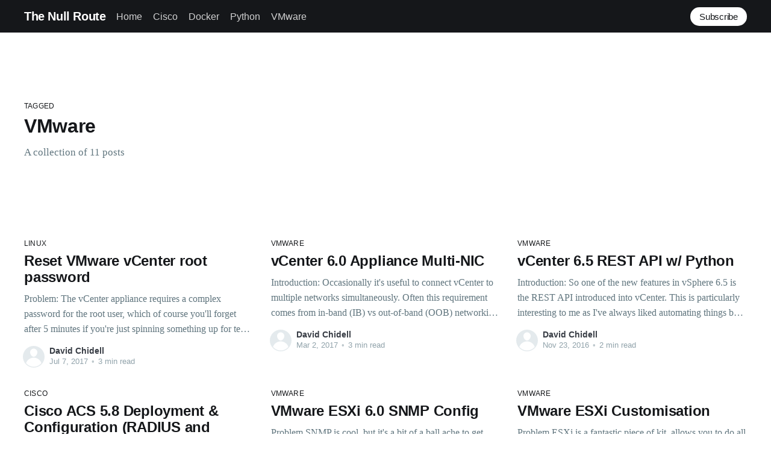

--- FILE ---
content_type: text/html; charset=utf-8
request_url: https://blog.dchidell.com/tag/vmware/
body_size: 5242
content:
<!DOCTYPE html>
<html lang="en">
<head>

    <title>VMware - The Null Route</title>
    <meta charset="utf-8" />
    <meta http-equiv="X-UA-Compatible" content="IE=edge" />
    <meta name="HandheldFriendly" content="True" />
    <meta name="viewport" content="width=device-width, initial-scale=1.0" />

    <style>
        :root {
            --button-bg-color: #ffffff;
            --button-text-color: var(--color-darkgrey);
        }
    </style>

    <link rel="stylesheet" type="text/css" href="/assets/built/screen.css?v=c599c5b426" />

    <link rel="canonical" href="https://blog.dchidell.com/tag/vmware/" />
    <meta name="referrer" content="no-referrer-when-downgrade" />
    
    <meta property="og:site_name" content="The Null Route" />
    <meta property="og:type" content="website" />
    <meta property="og:title" content="VMware - The Null Route" />
    <meta property="og:url" content="https://blog.dchidell.com/tag/vmware/" />
    <meta property="og:image" content="https://blog.dchidell.com/content/images/2015/10/20326bc2-a81f-4b4d-84ad-2220354c7b9c-1.jpeg" />
    <meta name="twitter:card" content="summary_large_image" />
    <meta name="twitter:title" content="VMware - The Null Route" />
    <meta name="twitter:url" content="https://blog.dchidell.com/tag/vmware/" />
    <meta name="twitter:image" content="https://blog.dchidell.com/content/images/2015/10/20326bc2-a81f-4b4d-84ad-2220354c7b9c-1.jpeg" />
    <meta property="og:image:width" content="1600" />
    <meta property="og:image:height" content="1200" />
    
    <script type="application/ld+json">
{
    "@context": "https://schema.org",
    "@type": "Series",
    "publisher": {
        "@type": "Organization",
        "name": "The Null Route",
        "url": "https://blog.dchidell.com/",
        "logo": {
            "@type": "ImageObject",
            "url": "https://blog.dchidell.com/favicon.ico",
            "width": 48,
            "height": 48
        }
    },
    "url": "https://blog.dchidell.com/tag/vmware/",
    "name": "VMware",
    "mainEntityOfPage": {
        "@type": "WebPage",
        "@id": "https://blog.dchidell.com/"
    }
}
    </script>

    <meta name="generator" content="Ghost 4.48" />
    <link rel="alternate" type="application/rss+xml" title="The Null Route" href="https://blog.dchidell.com/rss/" />
    <script defer src="https://unpkg.com/@tryghost/portal@~1.22.0/umd/portal.min.js" data-ghost="https://blog.dchidell.com/" crossorigin="anonymous"></script><style id="gh-members-styles">.gh-post-upgrade-cta-content,
.gh-post-upgrade-cta {
    display: flex;
    flex-direction: column;
    align-items: center;
    font-family: -apple-system, BlinkMacSystemFont, 'Segoe UI', Roboto, Oxygen, Ubuntu, Cantarell, 'Open Sans', 'Helvetica Neue', sans-serif;
    text-align: center;
    width: 100%;
    color: #ffffff;
    font-size: 16px;
}

.gh-post-upgrade-cta-content {
    border-radius: 8px;
    padding: 40px 4vw;
}

.gh-post-upgrade-cta h2 {
    color: #ffffff;
    font-size: 28px;
    letter-spacing: -0.2px;
    margin: 0;
    padding: 0;
}

.gh-post-upgrade-cta p {
    margin: 20px 0 0;
    padding: 0;
}

.gh-post-upgrade-cta small {
    font-size: 16px;
    letter-spacing: -0.2px;
}

.gh-post-upgrade-cta a {
    color: #ffffff;
    cursor: pointer;
    font-weight: 500;
    box-shadow: none;
    text-decoration: underline;
}

.gh-post-upgrade-cta a:hover {
    color: #ffffff;
    opacity: 0.8;
    box-shadow: none;
    text-decoration: underline;
}

.gh-post-upgrade-cta a.gh-btn {
    display: block;
    background: #ffffff;
    text-decoration: none;
    margin: 28px 0 0;
    padding: 8px 18px;
    border-radius: 4px;
    font-size: 16px;
    font-weight: 600;
}

.gh-post-upgrade-cta a.gh-btn:hover {
    opacity: 0.92;
}</style>
    <script defer src="/public/cards.min.js?v=c599c5b426"></script>
    <link rel="stylesheet" type="text/css" href="/public/cards.min.css?v=c599c5b426">
    <script>
  (function(i,s,o,g,r,a,m){i['GoogleAnalyticsObject']=r;i[r]=i[r]||function(){
  (i[r].q=i[r].q||[]).push(arguments)},i[r].l=1*new Date();a=s.createElement(o),
  m=s.getElementsByTagName(o)[0];a.async=1;a.src=g;m.parentNode.insertBefore(a,m)
  })(window,document,'script','https://www.google-analytics.com/analytics.js','ga');

  ga('create', 'UA-87327902-1', 'auto');
  ga('send', 'pageview');

</script>
<style>:root {--ghost-accent-color: #15171A;}</style>

</head>
<body class="tag-template tag-vmware">
<div class="viewport">

    <header id="gh-head" class="gh-head has-cover">
        <nav class="gh-head-inner inner gh-container">

            <div class="gh-head-brand">
                <a class="gh-head-logo" href="https://blog.dchidell.com">
                        The Null Route
                </a>
                <a class="gh-burger" role="button">
                    <div class="gh-burger-box">
                        <div class="gh-burger-inner"></div>
                    </div>
                </a>
            </div>
            <div class="gh-head-menu">
                <ul class="nav">
    <li class="nav-home"><a href="https://blog.dchidell.com">Home</a></li>
    <li class="nav-cisco"><a href="https://blog.dchidell.com/tag/cisco/">Cisco</a></li>
    <li class="nav-docker"><a href="https://blog.dchidell.com/tag/docker/">Docker</a></li>
    <li class="nav-python"><a href="https://blog.dchidell.com/tag/python/">Python</a></li>
    <li class="nav-vmware nav-current"><a href="https://blog.dchidell.com/tag/vmware/">VMware</a></li>
</ul>

            </div>
            <div class="gh-head-actions">
                <div class="gh-social">
                </div>

                    <a class="gh-head-button" href="#/portal/signup" data-portal="signup">Subscribe</a>
            </div>
        </nav>
    </header>

    <div class="site-content">
        

<main id="site-main" class="site-main outer">
    <div class="inner posts">
        <div class="post-feed">

            <section class="post-card post-card-large">
                <div class="post-card-content">
                    <div class="post-card-content-link">
                        <header class="post-card-header">
                            <div class="post-card-primary-tag">Tagged</div>
                            <h2 class="post-card-title">VMware</h2>
                        </header>
                        <div class="post-card-excerpt">
                            <p>
                                A collection of 11 posts
                            </p>
                        </div>
                    </div>
                </div>

            </section>


                
<article class="post-card post tag-linux tag-vmware no-image ">


    <div class="post-card-content">

        <a class="post-card-content-link" href="/2017/07/07/reset-vmware-vcenter-root-password/">
            <header class="post-card-header">
                    <div class="post-card-primary-tag">Linux</div>
                <h2 class="post-card-title">Reset VMware vCenter root password</h2>
            </header>
            <div class="post-card-excerpt">
                <p>Problem: The vCenter appliance requires a complex password for the root user, which of course you'll forget after 5 minutes if you're just spinning something up for test purposes.  Naturally what then happens is that vCenter server is used for a whole bunch of stuff until the end of time.</p>
            </div>
        </a>

        <footer class="post-card-meta">
            <ul class="author-list">
                <li class="author-list-item">
                    <a href="/author/david/" class="static-avatar author-profile-image"><svg viewBox="0 0 24 24" xmlns="http://www.w3.org/2000/svg"><g fill="none" fill-rule="evenodd"><path d="M3.513 18.998C4.749 15.504 8.082 13 12 13s7.251 2.504 8.487 5.998C18.47 21.442 15.417 23 12 23s-6.47-1.558-8.487-4.002zM12 12c2.21 0 4-2.79 4-5s-1.79-4-4-4-4 1.79-4 4 1.79 5 4 5z" fill="#FFF"/></g></svg>
</a>
                </li>
            </ul>
            <div class="post-card-byline-content">
                <span class="post-card-byline-author"><a href="/author/david/">David Chidell</a></span>
                <span class="post-card-byline-date"><time datetime="2017-07-07">Jul 7, 2017</time> <span class="bull">&bull;</span> 3 min read</span>
            </div>
        </footer>

    </div>

</article>


                
<article class="post-card post tag-vmware tag-linux no-image ">


    <div class="post-card-content">

        <a class="post-card-content-link" href="/2017/03/02/vcenter-6-0-appliance-multi-nic/">
            <header class="post-card-header">
                    <div class="post-card-primary-tag">VMware</div>
                <h2 class="post-card-title">vCenter 6.0 Appliance Multi-NIC</h2>
            </header>
            <div class="post-card-excerpt">
                <p>Introduction: Occasionally it's useful to connect vCenter to multiple networks simultaneously. Often this requirement comes from in-band (IB) vs out-of-band (OOB) networking where some provisioning or automation tool requires access to vCenter.  The problem is that these provisioning tools often run on a dedicated OOB network, where servers running ESXi</p>
            </div>
        </a>

        <footer class="post-card-meta">
            <ul class="author-list">
                <li class="author-list-item">
                    <a href="/author/david/" class="static-avatar author-profile-image"><svg viewBox="0 0 24 24" xmlns="http://www.w3.org/2000/svg"><g fill="none" fill-rule="evenodd"><path d="M3.513 18.998C4.749 15.504 8.082 13 12 13s7.251 2.504 8.487 5.998C18.47 21.442 15.417 23 12 23s-6.47-1.558-8.487-4.002zM12 12c2.21 0 4-2.79 4-5s-1.79-4-4-4-4 1.79-4 4 1.79 5 4 5z" fill="#FFF"/></g></svg>
</a>
                </li>
            </ul>
            <div class="post-card-byline-content">
                <span class="post-card-byline-author"><a href="/author/david/">David Chidell</a></span>
                <span class="post-card-byline-date"><time datetime="2017-03-02">Mar 2, 2017</time> <span class="bull">&bull;</span> 3 min read</span>
            </div>
        </footer>

    </div>

</article>


                
<article class="post-card post tag-vmware tag-python no-image ">


    <div class="post-card-content">

        <a class="post-card-content-link" href="/2016/11/23/vcenter-6-5-rest-api-w-python/">
            <header class="post-card-header">
                    <div class="post-card-primary-tag">VMware</div>
                <h2 class="post-card-title">vCenter 6.5 REST API w/ Python</h2>
            </header>
            <div class="post-card-excerpt">
                <p>Introduction: So one of the new features in vSphere 6.5 is the REST API introduced into vCenter. This is particularly interesting to me as I've always liked automating things but have been pained by the windows requirement for PowerCLI (I'm also not a huge fan of powershell, despite it's</p>
            </div>
        </a>

        <footer class="post-card-meta">
            <ul class="author-list">
                <li class="author-list-item">
                    <a href="/author/david/" class="static-avatar author-profile-image"><svg viewBox="0 0 24 24" xmlns="http://www.w3.org/2000/svg"><g fill="none" fill-rule="evenodd"><path d="M3.513 18.998C4.749 15.504 8.082 13 12 13s7.251 2.504 8.487 5.998C18.47 21.442 15.417 23 12 23s-6.47-1.558-8.487-4.002zM12 12c2.21 0 4-2.79 4-5s-1.79-4-4-4-4 1.79-4 4 1.79 5 4 5z" fill="#FFF"/></g></svg>
</a>
                </li>
            </ul>
            <div class="post-card-byline-content">
                <span class="post-card-byline-author"><a href="/author/david/">David Chidell</a></span>
                <span class="post-card-byline-date"><time datetime="2016-11-23">Nov 23, 2016</time> <span class="bull">&bull;</span> 2 min read</span>
            </div>
        </footer>

    </div>

</article>


                
<article class="post-card post tag-cisco tag-vmware no-image ">


    <div class="post-card-content">

        <a class="post-card-content-link" href="/2016/11/11/cisco-acs-5-8-deployment-configuration-radius-tacacs/">
            <header class="post-card-header">
                    <div class="post-card-primary-tag">Cisco</div>
                <h2 class="post-card-title">Cisco ACS 5.8 Deployment &amp; Configuration (RADIUS and TACACS+)</h2>
            </header>
            <div class="post-card-excerpt">
                <p>Introduction: So what is ACS? ACS stands for Access Control System and is a product developed by Cisco. The primary features of ACS is to provide Remote Authentication Dial In User Service (RADIUS) and Terminal Access Controller Access-Control System Plus (TACACS+).  These protocols are designed for use in Authentication, Authorization</p>
            </div>
        </a>

        <footer class="post-card-meta">
            <ul class="author-list">
                <li class="author-list-item">
                    <a href="/author/david/" class="static-avatar author-profile-image"><svg viewBox="0 0 24 24" xmlns="http://www.w3.org/2000/svg"><g fill="none" fill-rule="evenodd"><path d="M3.513 18.998C4.749 15.504 8.082 13 12 13s7.251 2.504 8.487 5.998C18.47 21.442 15.417 23 12 23s-6.47-1.558-8.487-4.002zM12 12c2.21 0 4-2.79 4-5s-1.79-4-4-4-4 1.79-4 4 1.79 5 4 5z" fill="#FFF"/></g></svg>
</a>
                </li>
            </ul>
            <div class="post-card-byline-content">
                <span class="post-card-byline-author"><a href="/author/david/">David Chidell</a></span>
                <span class="post-card-byline-date"><time datetime="2016-11-11">Nov 11, 2016</time> <span class="bull">&bull;</span> 17 min read</span>
            </div>
        </footer>

    </div>

</article>


                
<article class="post-card post tag-vmware no-image ">


    <div class="post-card-content">

        <a class="post-card-content-link" href="/2016/04/17/vmware-esxi-6-0-snmp/">
            <header class="post-card-header">
                    <div class="post-card-primary-tag">VMware</div>
                <h2 class="post-card-title">VMware ESXi 6.0 SNMP Config</h2>
            </header>
            <div class="post-card-excerpt">
                <p>Problem SNMP is cool, but it's a bit of a ball ache to get working in ESXi. We need to configure all of our options and as far as I can see you can't do it using the GUI. So, here's how to do it using the CLI.  Solution First,</p>
            </div>
        </a>

        <footer class="post-card-meta">
            <ul class="author-list">
                <li class="author-list-item">
                    <a href="/author/david/" class="static-avatar author-profile-image"><svg viewBox="0 0 24 24" xmlns="http://www.w3.org/2000/svg"><g fill="none" fill-rule="evenodd"><path d="M3.513 18.998C4.749 15.504 8.082 13 12 13s7.251 2.504 8.487 5.998C18.47 21.442 15.417 23 12 23s-6.47-1.558-8.487-4.002zM12 12c2.21 0 4-2.79 4-5s-1.79-4-4-4-4 1.79-4 4 1.79 5 4 5z" fill="#FFF"/></g></svg>
</a>
                </li>
            </ul>
            <div class="post-card-byline-content">
                <span class="post-card-byline-author"><a href="/author/david/">David Chidell</a></span>
                <span class="post-card-byline-date"><time datetime="2016-04-17">Apr 17, 2016</time> <span class="bull">&bull;</span> 1 min read</span>
            </div>
        </footer>

    </div>

</article>


                
<article class="post-card post tag-vmware no-image ">


    <div class="post-card-content">

        <a class="post-card-content-link" href="/2016/04/10/esxi-customisation/">
            <header class="post-card-header">
                    <div class="post-card-primary-tag">VMware</div>
                <h2 class="post-card-title">VMware ESXi Customisation</h2>
            </header>
            <div class="post-card-excerpt">
                <p>Problem ESXi is a fantastic piece of kit, allows you to do all sorts! As such, me, and others like me have a tendency to try and get it to run on everything from a Cisco UCS to the kitchen toaster.  Problem is, ESXi isn't very good at supporting the</p>
            </div>
        </a>

        <footer class="post-card-meta">
            <ul class="author-list">
                <li class="author-list-item">
                    <a href="/author/david/" class="static-avatar author-profile-image"><svg viewBox="0 0 24 24" xmlns="http://www.w3.org/2000/svg"><g fill="none" fill-rule="evenodd"><path d="M3.513 18.998C4.749 15.504 8.082 13 12 13s7.251 2.504 8.487 5.998C18.47 21.442 15.417 23 12 23s-6.47-1.558-8.487-4.002zM12 12c2.21 0 4-2.79 4-5s-1.79-4-4-4-4 1.79-4 4 1.79 5 4 5z" fill="#FFF"/></g></svg>
</a>
                </li>
            </ul>
            <div class="post-card-byline-content">
                <span class="post-card-byline-author"><a href="/author/david/">David Chidell</a></span>
                <span class="post-card-byline-date"><time datetime="2016-04-10">Apr 10, 2016</time> <span class="bull">&bull;</span> 1 min read</span>
            </div>
        </footer>

    </div>

</article>


                
<article class="post-card post tag-vmware tag-powershell no-image ">


    <div class="post-card-content">

        <a class="post-card-content-link" href="/2016/04/05/bulk-ntp-configuration-for-vcenterd-esxi-hosts/">
            <header class="post-card-header">
                    <div class="post-card-primary-tag">VMware</div>
                <h2 class="post-card-title">Bulk NTP Configuration for vCenter&#x27;d ESXi hosts</h2>
            </header>
            <div class="post-card-excerpt">
                <p>Problem You've got a vCenter environment with many ESXi hosts, and for some reason they've not been set up correctly to the point where the time differences are massive across the board, no consistency etc etc.  We can fix that with NTP! But, it's a proper nightmare having to configure</p>
            </div>
        </a>

        <footer class="post-card-meta">
            <ul class="author-list">
                <li class="author-list-item">
                    <a href="/author/david/" class="static-avatar author-profile-image"><svg viewBox="0 0 24 24" xmlns="http://www.w3.org/2000/svg"><g fill="none" fill-rule="evenodd"><path d="M3.513 18.998C4.749 15.504 8.082 13 12 13s7.251 2.504 8.487 5.998C18.47 21.442 15.417 23 12 23s-6.47-1.558-8.487-4.002zM12 12c2.21 0 4-2.79 4-5s-1.79-4-4-4-4 1.79-4 4 1.79 5 4 5z" fill="#FFF"/></g></svg>
</a>
                </li>
            </ul>
            <div class="post-card-byline-content">
                <span class="post-card-byline-author"><a href="/author/david/">David Chidell</a></span>
                <span class="post-card-byline-date"><time datetime="2016-04-05">Apr 5, 2016</time> <span class="bull">&bull;</span> 1 min read</span>
            </div>
        </footer>

    </div>

</article>


                
<article class="post-card post tag-powershell tag-vmware no-image ">


    <div class="post-card-content">

        <a class="post-card-content-link" href="/2016/01/11/useful-powercli-powershell-snippts/">
            <header class="post-card-header">
                    <div class="post-card-primary-tag">Powershell</div>
                <h2 class="post-card-title">Useful PowerCLI / PowerShell Snippts</h2>
            </header>
            <div class="post-card-excerpt">
                <p>Unlike my usual Problem / Solution posts, this post will be updated with helpful PowerCLI pieces I've found during my time picking apart the PowerCLI cmdlet reference!  Get Total Host Info (CPU / Memory) This snippet retrieves the CPU and memory of every ESXi host in the cluster and displays the total</p>
            </div>
        </a>

        <footer class="post-card-meta">
            <ul class="author-list">
                <li class="author-list-item">
                    <a href="/author/david/" class="static-avatar author-profile-image"><svg viewBox="0 0 24 24" xmlns="http://www.w3.org/2000/svg"><g fill="none" fill-rule="evenodd"><path d="M3.513 18.998C4.749 15.504 8.082 13 12 13s7.251 2.504 8.487 5.998C18.47 21.442 15.417 23 12 23s-6.47-1.558-8.487-4.002zM12 12c2.21 0 4-2.79 4-5s-1.79-4-4-4-4 1.79-4 4 1.79 5 4 5z" fill="#FFF"/></g></svg>
</a>
                </li>
            </ul>
            <div class="post-card-byline-content">
                <span class="post-card-byline-author"><a href="/author/david/">David Chidell</a></span>
                <span class="post-card-byline-date"><time datetime="2016-01-11">Jan 11, 2016</time> <span class="bull">&bull;</span> 2 min read</span>
            </div>
        </footer>

    </div>

</article>


                
<article class="post-card post tag-vmware tag-powershell no-image ">


    <div class="post-card-content">

        <a class="post-card-content-link" href="/2016/01/04/vcenter-network-automation-with-powercli/">
            <header class="post-card-header">
                    <div class="post-card-primary-tag">VMware</div>
                <h2 class="post-card-title">vCenter Network Automation with PowerCLI</h2>
            </header>
            <div class="post-card-excerpt">
                <p>Problem Ever needed to migrate VMs between vCenter servers but been tied down due to VM networking? Hopefully the solutions provided here will help alleviate the problem.  If you've got a large vCenter environment using VMware Distributed Switches (VDS) it's an absolute nightmare to move to a new vCenter server.</p>
            </div>
        </a>

        <footer class="post-card-meta">
            <ul class="author-list">
                <li class="author-list-item">
                    <a href="/author/david/" class="static-avatar author-profile-image"><svg viewBox="0 0 24 24" xmlns="http://www.w3.org/2000/svg"><g fill="none" fill-rule="evenodd"><path d="M3.513 18.998C4.749 15.504 8.082 13 12 13s7.251 2.504 8.487 5.998C18.47 21.442 15.417 23 12 23s-6.47-1.558-8.487-4.002zM12 12c2.21 0 4-2.79 4-5s-1.79-4-4-4-4 1.79-4 4 1.79 5 4 5z" fill="#FFF"/></g></svg>
</a>
                </li>
            </ul>
            <div class="post-card-byline-content">
                <span class="post-card-byline-author"><a href="/author/david/">David Chidell</a></span>
                <span class="post-card-byline-date"><time datetime="2016-01-04">Jan 4, 2016</time> <span class="bull">&bull;</span> 4 min read</span>
            </div>
        </footer>

    </div>

</article>


                
<article class="post-card post tag-vmware no-image ">


    <div class="post-card-content">

        <a class="post-card-content-link" href="/2015/10/18/esxi-vcenter-connection-behind-nat/">
            <header class="post-card-header">
                    <div class="post-card-primary-tag">VMware</div>
                <h2 class="post-card-title">ESXi - vCenter connection behind NAT.</h2>
            </header>
            <div class="post-card-excerpt">
                <p>Problem I've recently had the requirement to put a NAT router performing NAT overload between an ESXi server and it's respective vCenter server. According to VMware this is an unsupported configuration but of course since when is anything I do supported anyway...if it's technically possible, go for it!  In</p>
            </div>
        </a>

        <footer class="post-card-meta">
            <ul class="author-list">
                <li class="author-list-item">
                    <a href="/author/david/" class="static-avatar author-profile-image"><svg viewBox="0 0 24 24" xmlns="http://www.w3.org/2000/svg"><g fill="none" fill-rule="evenodd"><path d="M3.513 18.998C4.749 15.504 8.082 13 12 13s7.251 2.504 8.487 5.998C18.47 21.442 15.417 23 12 23s-6.47-1.558-8.487-4.002zM12 12c2.21 0 4-2.79 4-5s-1.79-4-4-4-4 1.79-4 4 1.79 5 4 5z" fill="#FFF"/></g></svg>
</a>
                </li>
            </ul>
            <div class="post-card-byline-content">
                <span class="post-card-byline-author"><a href="/author/david/">David Chidell</a></span>
                <span class="post-card-byline-date"><time datetime="2015-10-18">Oct 18, 2015</time> <span class="bull">&bull;</span> 2 min read</span>
            </div>
        </footer>

    </div>

</article>


                
<article class="post-card post tag-vmware no-image ">


    <div class="post-card-content">

        <a class="post-card-content-link" href="/2015/10/01/vmware-vcenter-5-5-database-size/">
            <header class="post-card-header">
                    <div class="post-card-primary-tag">VMware</div>
                <h2 class="post-card-title">VMware vCenter 5.5 database size</h2>
            </header>
            <div class="post-card-excerpt">
                <p>Problem: I hit a problem with a vCenter server (linux appliance) I look after where I simply could not log into the vCenter client. Upon investigating the vpxd service was not running, and looking at the disk usage using a df -h showed that the /storage/db partition was 100%</p>
            </div>
        </a>

        <footer class="post-card-meta">
            <ul class="author-list">
                <li class="author-list-item">
                    <a href="/author/david/" class="static-avatar author-profile-image"><svg viewBox="0 0 24 24" xmlns="http://www.w3.org/2000/svg"><g fill="none" fill-rule="evenodd"><path d="M3.513 18.998C4.749 15.504 8.082 13 12 13s7.251 2.504 8.487 5.998C18.47 21.442 15.417 23 12 23s-6.47-1.558-8.487-4.002zM12 12c2.21 0 4-2.79 4-5s-1.79-4-4-4-4 1.79-4 4 1.79 5 4 5z" fill="#FFF"/></g></svg>
</a>
                </li>
            </ul>
            <div class="post-card-byline-content">
                <span class="post-card-byline-author"><a href="/author/david/">David Chidell</a></span>
                <span class="post-card-byline-date"><time datetime="2015-10-01">Oct 1, 2015</time> <span class="bull">&bull;</span> 2 min read</span>
            </div>
        </footer>

    </div>

</article>


        </div>
    </div>
</main>

    </div>

    <footer class="site-footer outer">
        <div class="inner">
            <section class="copyright"><a href="https://blog.dchidell.com">The Null Route</a> &copy; 2025</section>
            <nav class="site-footer-nav">
                
            </nav>
            <div><a href="https://ghost.org/" target="_blank" rel="noopener">Powered by Ghost</a></div>
        </div>
    </footer>

</div>


<script
    src="https://code.jquery.com/jquery-3.5.1.min.js"
    integrity="sha256-9/aliU8dGd2tb6OSsuzixeV4y/faTqgFtohetphbbj0="
    crossorigin="anonymous">
</script>
<script src="/assets/built/casper.js?v=c599c5b426"></script>
<script>
$(document).ready(function () {
    // Mobile Menu Trigger
    $('.gh-burger').click(function () {
        $('body').toggleClass('gh-head-open');
    });
    // FitVids - Makes video embeds responsive
    $(".gh-content").fitVids();
});
</script>



<script defer src="https://static.cloudflareinsights.com/beacon.min.js/vcd15cbe7772f49c399c6a5babf22c1241717689176015" integrity="sha512-ZpsOmlRQV6y907TI0dKBHq9Md29nnaEIPlkf84rnaERnq6zvWvPUqr2ft8M1aS28oN72PdrCzSjY4U6VaAw1EQ==" data-cf-beacon='{"version":"2024.11.0","token":"5c8ba2af7b1c40169302c30d5d79cddf","r":1,"server_timing":{"name":{"cfCacheStatus":true,"cfEdge":true,"cfExtPri":true,"cfL4":true,"cfOrigin":true,"cfSpeedBrain":true},"location_startswith":null}}' crossorigin="anonymous"></script>
</body>
</html>


--- FILE ---
content_type: text/plain
request_url: https://www.google-analytics.com/j/collect?v=1&_v=j102&a=1837330370&t=pageview&_s=1&dl=https%3A%2F%2Fblog.dchidell.com%2Ftag%2Fvmware%2F&ul=en-us%40posix&dt=VMware%20-%20The%20Null%20Route&sr=1280x720&vp=1280x720&_u=IEBAAEABAAAAACAAI~&jid=463016545&gjid=282583757&cid=1118945139.1764593604&tid=UA-87327902-1&_gid=1315953916.1764593604&_r=1&_slc=1&z=1249941289
body_size: -451
content:
2,cG-9JRGC4F02X